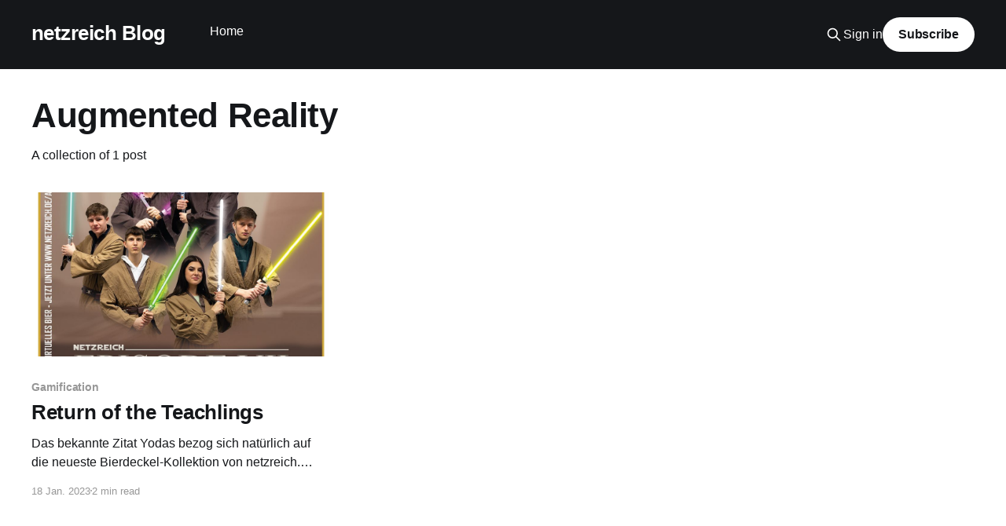

--- FILE ---
content_type: text/html; charset=utf-8
request_url: https://blog.netzreich.de/tag/augmented-reality/
body_size: 3737
content:
<!DOCTYPE html>
<html lang="de">
<head>

    <title>Augmented Reality - netzreich Blog</title>
    <meta charset="utf-8" />
    <meta http-equiv="X-UA-Compatible" content="IE=edge" />
    <meta name="HandheldFriendly" content="True" />
    <meta name="viewport" content="width=device-width, initial-scale=1.0" />
    
    <link rel="preload" as="style" href="/assets/built/screen.css?v=0dfc4bf89a" />
    <link rel="preload" as="script" href="/assets/built/casper.js?v=0dfc4bf89a" />

    <link rel="stylesheet" type="text/css" href="/assets/built/screen.css?v=0dfc4bf89a" />

    <link rel="canonical" href="https://blog.netzreich.de/tag/augmented-reality/">
    <meta name="referrer" content="no-referrer-when-downgrade">
    
    <meta property="og:site_name" content="netzreich Blog">
    <meta property="og:type" content="website">
    <meta property="og:title" content="Augmented Reality - netzreich Blog">
    <meta property="og:description" content="Wir sind Netzreich. Seit 17 Jahren von Ettlingen aus im Netz unterwegs - viel Erfahrung, top ausgerüstet und startklar.">
    <meta property="og:url" content="https://blog.netzreich.de/tag/augmented-reality/">
    <meta property="og:image" content="https://blog.netzreich.de/content/images/2025/09/image-netzreich-1.jpg">
    <meta property="article:publisher" content="https://www.facebook.com/Netzreich-GmbH-139787236044664">
    <meta name="twitter:card" content="summary_large_image">
    <meta name="twitter:title" content="Augmented Reality - netzreich Blog">
    <meta name="twitter:description" content="Wir sind Netzreich. Seit 17 Jahren von Ettlingen aus im Netz unterwegs - viel Erfahrung, top ausgerüstet und startklar.">
    <meta name="twitter:url" content="https://blog.netzreich.de/tag/augmented-reality/">
    <meta name="twitter:image" content="https://blog.netzreich.de/content/images/2025/09/image-netzreich-1.jpg">
    <meta name="twitter:site" content="@netzreich">
    <meta property="og:image:width" content="1200">
    <meta property="og:image:height" content="900">
    
    <script type="application/ld+json">
{
    "@context": "https://schema.org",
    "@type": "Series",
    "publisher": {
        "@type": "Organization",
        "name": "netzreich Blog",
        "url": "https://blog.netzreich.de/",
        "logo": {
            "@type": "ImageObject",
            "url": "https://blog.netzreich.de/favicon.ico",
            "width": 48,
            "height": 48
        }
    },
    "url": "https://blog.netzreich.de/tag/augmented-reality/",
    "name": "Augmented Reality",
    "mainEntityOfPage": "https://blog.netzreich.de/tag/augmented-reality/"
}
    </script>

    <meta name="generator" content="Ghost 6.0">
    <link rel="alternate" type="application/rss+xml" title="netzreich Blog" href="https://blog.netzreich.de/rss/">
    <script defer src="https://cdn.jsdelivr.net/ghost/portal@~2.51/umd/portal.min.js" data-i18n="true" data-ghost="https://blog.netzreich.de/" data-key="ac3f5933a239e4960b3428f3e4" data-api="https://blog.netzreich.de/ghost/api/content/" data-locale="de" crossorigin="anonymous"></script><style id="gh-members-styles">.gh-post-upgrade-cta-content,
.gh-post-upgrade-cta {
    display: flex;
    flex-direction: column;
    align-items: center;
    font-family: -apple-system, BlinkMacSystemFont, 'Segoe UI', Roboto, Oxygen, Ubuntu, Cantarell, 'Open Sans', 'Helvetica Neue', sans-serif;
    text-align: center;
    width: 100%;
    color: #ffffff;
    font-size: 16px;
}

.gh-post-upgrade-cta-content {
    border-radius: 8px;
    padding: 40px 4vw;
}

.gh-post-upgrade-cta h2 {
    color: #ffffff;
    font-size: 28px;
    letter-spacing: -0.2px;
    margin: 0;
    padding: 0;
}

.gh-post-upgrade-cta p {
    margin: 20px 0 0;
    padding: 0;
}

.gh-post-upgrade-cta small {
    font-size: 16px;
    letter-spacing: -0.2px;
}

.gh-post-upgrade-cta a {
    color: #ffffff;
    cursor: pointer;
    font-weight: 500;
    box-shadow: none;
    text-decoration: underline;
}

.gh-post-upgrade-cta a:hover {
    color: #ffffff;
    opacity: 0.8;
    box-shadow: none;
    text-decoration: underline;
}

.gh-post-upgrade-cta a.gh-btn {
    display: block;
    background: #ffffff;
    text-decoration: none;
    margin: 28px 0 0;
    padding: 8px 18px;
    border-radius: 4px;
    font-size: 16px;
    font-weight: 600;
}

.gh-post-upgrade-cta a.gh-btn:hover {
    opacity: 0.92;
}</style>
    <script defer src="https://cdn.jsdelivr.net/ghost/sodo-search@~1.8/umd/sodo-search.min.js" data-key="ac3f5933a239e4960b3428f3e4" data-styles="https://cdn.jsdelivr.net/ghost/sodo-search@~1.8/umd/main.css" data-sodo-search="https://blog.netzreich.de/" data-locale="de" crossorigin="anonymous"></script>
    
    <link href="https://blog.netzreich.de/webmentions/receive/" rel="webmention">
    <script defer src="/public/cards.min.js?v=0dfc4bf89a"></script>
    <link rel="stylesheet" type="text/css" href="/public/cards.min.css?v=0dfc4bf89a">
    <script defer src="/public/member-attribution.min.js?v=0dfc4bf89a"></script><style>:root {--ghost-accent-color: #15171A;}</style>
    
<style>
    .site-header-content {
    	min-height: 100vh;
	}
    .site-header-background:before {
        background: transparent
    }
    .site-logo {
        max-height: 100%;
        width: 500px;
        height: auto;
    }
    .site-header {
        box-shadow: inset 0 0 0 2000px rgba(0,0,0,0.3);
    }
    .site-nav-logo img {
        display: block;
        width: auto;
        height: 60px;
    }
    .site-nav-logo {
        padding: 0px 0;
    }
    .nav {
        top: -5px;
        position: relative;
    }
    .btn {
  border-radius: 4px;
  border: 1px solid #009CD0;
  color: #009CD0;
  display: inline-block;
  margin: 0 .25em;
  overflow: hidden;
  padding: 24px 60px 24px 16px;
  position: relative;
  text-decoration: none;
  line-height: 1;
        box-shadow: none!important;
        display: block;
    margin: 0 auto 0;
    width: 430px;
}
.btn .btn-content {
  font-size: 1em;
  line-height: 1.2;
  padding: 0 26px;
  position: relative;
  right: 0;
  transition: right 300ms ease;
  display: block;
  text-align: left;
}
.btn .icon {
  border-left: 1px solid #009CD0;
  position: absolute;
  right: 0;
  text-align: center;
  top: 50%;
  transition: all 300ms ease;
  transform: translateY(-50%);
  width: 58px;
  height: 70%;
}
.btn .icon i {
  position: relative;
  top: 50%;
  transform: translateY(-50%);
}
.btn:after {
  content: '';
  position: absolute;
  top: 0;
  bottom: 0;
  right: 0;
  left: 0;
  background-color: #009CD0;
  opacity: 0;
  transition: opacity 300ms ease;
}
.btn:hover .btn-content {
  right: 100%;
}
.btn:hover .icon {
  border-left: 0;
  font-size: 1.8em;
  width: 100%;
}
.btn:hover:after {
  opacity: .2;
}
.btn.btn-alt-color {
  border-color: salmon;
  color: salmon;
}
.btn.btn-alt-color .icon {
  border-left-color: salmon;
}
.btn.btn-alt-color:after {
  background-color: salmon;
}
</style>

</head>
<body class="tag-template tag-augmented-reality is-head-left-logo has-cover">
<div class="viewport">

    <header id="gh-head" class="gh-head outer">
        <div class="gh-head-inner inner">
            <div class="gh-head-brand">
                <a class="gh-head-logo no-image" href="https://blog.netzreich.de">
                        netzreich Blog
                </a>
                <button class="gh-search gh-icon-btn" aria-label="Search this site" data-ghost-search><svg xmlns="http://www.w3.org/2000/svg" fill="none" viewBox="0 0 24 24" stroke="currentColor" stroke-width="2" width="20" height="20"><path stroke-linecap="round" stroke-linejoin="round" d="M21 21l-6-6m2-5a7 7 0 11-14 0 7 7 0 0114 0z"></path></svg></button>
                <button class="gh-burger" aria-label="Main Menu"></button>
            </div>

            <nav class="gh-head-menu">
                <ul class="nav">
    <li class="nav-home"><a href="https://blog.netzreich.de/">Home</a></li>
</ul>

            </nav>

            <div class="gh-head-actions">
                    <button class="gh-search gh-icon-btn" aria-label="Search this site" data-ghost-search><svg xmlns="http://www.w3.org/2000/svg" fill="none" viewBox="0 0 24 24" stroke="currentColor" stroke-width="2" width="20" height="20"><path stroke-linecap="round" stroke-linejoin="round" d="M21 21l-6-6m2-5a7 7 0 11-14 0 7 7 0 0114 0z"></path></svg></button>
                    <div class="gh-head-members">
                                <a class="gh-head-link" href="#/portal/signin" data-portal="signin">Sign in</a>
                                <a class="gh-head-button" href="#/portal/signup" data-portal="signup">Subscribe</a>
                    </div>
            </div>
        </div>
    </header>

    <div class="site-content">
        
<main id="site-main" class="site-main outer">
<div class="inner posts">
    <div class="post-feed">

        <section class="post-card post-card-large">


            <div class="post-card-content">
            <div class="post-card-content-link">
                <header class="post-card-header">
                    <h2 class="post-card-title">Augmented Reality</h2>
                </header>
                <div class="post-card-excerpt">
                        A collection of 1 post
                </div>
            </div>
            </div>

        </section>

            
<article class="post-card post tag-gamification tag-augmented-reality tag-apps tag-hash-import-2025-09-16-11-51">

    <a class="post-card-image-link" href="/return-of-the-teachlings/">

        <img class="post-card-image"
            srcset="/content/images/size/w300/2023/01/Bierdeckel-2023--Starwars-Jedi-1.jpg 300w,
                    /content/images/size/w600/2023/01/Bierdeckel-2023--Starwars-Jedi-1.jpg 600w,
                    /content/images/size/w1000/2023/01/Bierdeckel-2023--Starwars-Jedi-1.jpg 1000w,
                    /content/images/size/w2000/2023/01/Bierdeckel-2023--Starwars-Jedi-1.jpg 2000w"
            sizes="(max-width: 1000px) 400px, 800px"
            src="/content/images/size/w600/2023/01/Bierdeckel-2023--Starwars-Jedi-1.jpg"
            alt="Die eine Hälfte des neuen Bierdeckel-Dous mit netzreich-Motiven"
            loading="lazy"
        />


    </a>

    <div class="post-card-content">

        <a class="post-card-content-link" href="/return-of-the-teachlings/">
            <header class="post-card-header">
                <div class="post-card-tags">
                        <span class="post-card-primary-tag">Gamification</span>
                </div>
                <h2 class="post-card-title">
                    Return of the Teachlings
                </h2>
            </header>
                <div class="post-card-excerpt">Das bekannte Zitat Yodas bezog sich natürlich auf die neueste Bierdeckel-Kollektion von netzreich. Gemeint sind die mittlerweile vier Azubis, die sich der Macht der Unternehmenselite stellen und damit ihren eigenen Bierdeckel erhalten haben.</div>
        </a>

        <footer class="post-card-meta">
            <time class="post-card-meta-date" datetime="2023-01-18">18 Jan. 2023</time>
                <span class="post-card-meta-length">2 min read</span>
        </footer>

    </div>

</article>

    </div>

    <nav class="pagination">
    <span class="page-number">Page 1 of 1</span>
</nav>

    
</div>
</main>

    </div>

    <footer class="site-footer outer">
        <div class="inner">
            <section class="copyright"><a href="https://blog.netzreich.de">netzreich Blog</a> &copy; 2026</section>
            <nav class="site-footer-nav">
                
            </nav>
            <div class="gh-powered-by"><a href="https://ghost.org/" target="_blank" rel="noopener">Powered by Ghost</a></div>
        </div>
    </footer>

</div>


<script
    src="https://code.jquery.com/jquery-3.5.1.min.js"
    integrity="sha256-9/aliU8dGd2tb6OSsuzixeV4y/faTqgFtohetphbbj0="
    crossorigin="anonymous">
</script>
<script src="/assets/built/casper.js?v=0dfc4bf89a"></script>
<script>
$(document).ready(function () {
    // Mobile Menu Trigger
    $('.gh-burger').click(function () {
        $('body').toggleClass('gh-head-open');
    });
    // FitVids - Makes video embeds responsive
    $(".gh-content").fitVids();
});
</script>

<!-- Matomo -->
<script type="text/javascript">
  var _paq = window._paq = window._paq || [];
  /* tracker methods like "setCustomDimension" should be called before "trackPageView" */
  _paq.push(['trackPageView']);
  _paq.push(['enableLinkTracking']);
  (function() {
    var u="//analytics.netzreich.de/";
    _paq.push(['setTrackerUrl', u+'matomo.php']);
    _paq.push(['setSiteId', '2']);
    var d=document, g=d.createElement('script'), s=d.getElementsByTagName('script')[0];
    g.type='text/javascript'; g.async=true; g.src=u+'matomo.js'; s.parentNode.insertBefore(g,s);
  })();
</script>

<!-- End Matomo Code -->

</body>
</html>
